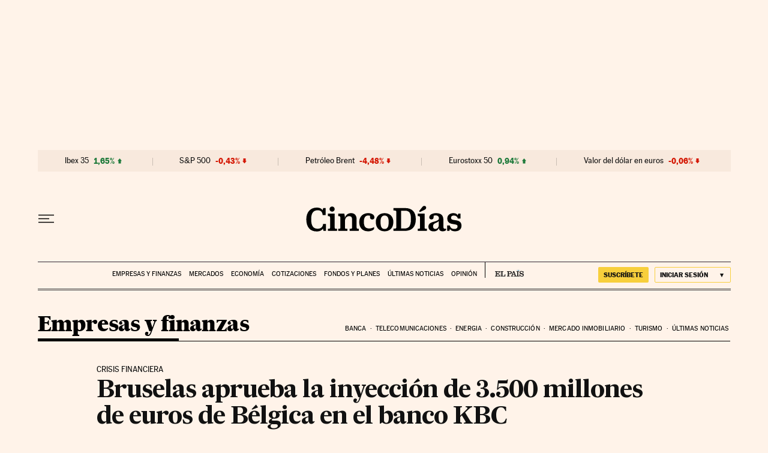

--- FILE ---
content_type: application/javascript; charset=utf-8
request_url: https://fundingchoicesmessages.google.com/f/AGSKWxXBY_aBHex_du9nbtetF09aRAjmvmG4pRFxAj3MVJcLeynfEUfr4veEfSJWA8zBd4ozkqHlbCUmrzcZ1SGcd_XtqRr3kEreKWKJ6KsE2k2uPJcp3kMVkHK5HuZWDexbfeeDsAc=?fccs=W251bGwsbnVsbCxudWxsLG51bGwsbnVsbCxudWxsLFsxNzcwMDE3MjE0LDM5NzAwMDAwMF0sbnVsbCxudWxsLG51bGwsW251bGwsWzcsNl0sbnVsbCxudWxsLG51bGwsbnVsbCxudWxsLG51bGwsbnVsbCxudWxsLG51bGwsMV0sImh0dHBzOi8vY2luY29kaWFzLmVscGFpcy5jb20vY2luY29kaWFzLzIwMDgvMTIvMTgvZW1wcmVzYXMvMTIyOTc3MDc1Ml84NTAyMTUuaHRtbCIsbnVsbCxbWzgsIkZmMFJHSFR1bjhJIl0sWzksImVuLVVTIl0sWzE2LCJbMSwxLDFdIl0sWzE5LCIyIl0sWzE3LCJbMF0iXSxbMjQsIiJdLFsyOSwiZmFsc2UiXV1d
body_size: 106
content:
if (typeof __googlefc.fcKernelManager.run === 'function') {"use strict";this.default_ContributorServingResponseClientJs=this.default_ContributorServingResponseClientJs||{};(function(_){var window=this;
try{
var rp=function(a){this.A=_.t(a)};_.u(rp,_.J);var sp=function(a){this.A=_.t(a)};_.u(sp,_.J);sp.prototype.getWhitelistStatus=function(){return _.F(this,2)};var tp=function(a){this.A=_.t(a)};_.u(tp,_.J);var up=_.ed(tp),vp=function(a,b,c){this.B=a;this.j=_.A(b,rp,1);this.l=_.A(b,_.Qk,3);this.F=_.A(b,sp,4);a=this.B.location.hostname;this.D=_.Fg(this.j,2)&&_.O(this.j,2)!==""?_.O(this.j,2):a;a=new _.Qg(_.Rk(this.l));this.C=new _.eh(_.q.document,this.D,a);this.console=null;this.o=new _.np(this.B,c,a)};
vp.prototype.run=function(){if(_.O(this.j,3)){var a=this.C,b=_.O(this.j,3),c=_.gh(a),d=new _.Wg;b=_.hg(d,1,b);c=_.C(c,1,b);_.kh(a,c)}else _.hh(this.C,"FCNEC");_.pp(this.o,_.A(this.l,_.De,1),this.l.getDefaultConsentRevocationText(),this.l.getDefaultConsentRevocationCloseText(),this.l.getDefaultConsentRevocationAttestationText(),this.D);_.qp(this.o,_.F(this.F,1),this.F.getWhitelistStatus());var e;a=(e=this.B.googlefc)==null?void 0:e.__executeManualDeployment;a!==void 0&&typeof a==="function"&&_.Uo(this.o.G,
"manualDeploymentApi")};var wp=function(){};wp.prototype.run=function(a,b,c){var d;return _.v(function(e){d=up(b);(new vp(a,d,c)).run();return e.return({})})};_.Uk(7,new wp);
}catch(e){_._DumpException(e)}
}).call(this,this.default_ContributorServingResponseClientJs);
// Google Inc.

//# sourceURL=/_/mss/boq-content-ads-contributor/_/js/k=boq-content-ads-contributor.ContributorServingResponseClientJs.en_US.Ff0RGHTun8I.es5.O/d=1/exm=ad_blocking_detection_executable,kernel_loader,loader_js_executable/ed=1/rs=AJlcJMwj_NGSDs7Ec5ZJCmcGmg-e8qljdw/m=cookie_refresh_executable
__googlefc.fcKernelManager.run('\x5b\x5b\x5b7,\x22\x5b\x5bnull,\\\x22elpais.com\\\x22,\\\x22AKsRol_8hZiLOv0MjZtDr_S6EhvHFbgdeATK3SX3jcGRKZykijwJzRiODwF3p3rRiAvJUrssbZUncijsPV_uxF-dhBbxFWpfwUOrhsBUFUpqZBpTamNWwkBQMTK8h3w7wJnzRqisRPLnFQ4emPOla3uYxt3b8FUjkg\\\\u003d\\\\u003d\\\x22\x5d,null,\x5b\x5bnull,null,null,\\\x22https:\/\/fundingchoicesmessages.google.com\/f\/AGSKWxVZKAaxPJoHPUH3W6OAeMhMQ0rXAguO7CM8x3_dgKfOjAKBs9gDHSPwL7Z8IlzK-BP6PvAEaLgLCoMvdh7lIyQjvMLscuZIFdJFgfudT3pfjaMyy0EHryBSQ2L-8CeCJiiOwcs\\\\u003d\\\x22\x5d,null,null,\x5bnull,null,null,\\\x22https:\/\/fundingchoicesmessages.google.com\/el\/AGSKWxVsXWawuqVwNPDZrLm_xDQwB4kWn9PMCZKmLtJY_jU1_dL3hCX8qGXrzUaEW6sUiAS0mVJZdk9iUxHCKySTsI1NfAsX2u-qYFfWo7AJIR0pfQhxF4SNpxwoIqvixIXr06o3KzU\\\\u003d\\\x22\x5d,null,\x5bnull,\x5b7,6\x5d,null,null,null,null,null,null,null,null,null,1\x5d\x5d,\x5b3,1\x5d\x5d\x22\x5d\x5d,\x5bnull,null,null,\x22https:\/\/fundingchoicesmessages.google.com\/f\/AGSKWxVtQSs7LyGXWNLpb6PyMpUjarjLcKUQB_Qi2WqjHPAV3iCZU6rc3ltmIJkQ_2AWyxR8SfL67BHoPAN4Jw-rByVBhPRDUFplkwane01Tgf9u8RHaklV31tfZNRRAm6jETO0yVI8\\u003d\x22\x5d\x5d');}

--- FILE ---
content_type: application/javascript; charset=utf-8
request_url: https://fundingchoicesmessages.google.com/f/AGSKWxUba671n_pZFnsEj5N6N2RNjmC1P7o_Fs5M4CmJUYz2eJck998E88Uy7qn5eY_h4XFltKqFD03mxxXAXxSec_cfRn9gISprquslc4yga3NqX8CckMZAYNsGpZIJC3jjVNeatgMKUnUfZ7PXilaOxqfiCTCVdxMyUskDq7iETg85-oRokvr6dQFXSBuu/_/roturl.js_images/ad_=display_ad&/ads/motherless./websie-ads-
body_size: -1286
content:
window['fde6364a-4388-45f1-9ee2-89df56b7c6c0'] = true;